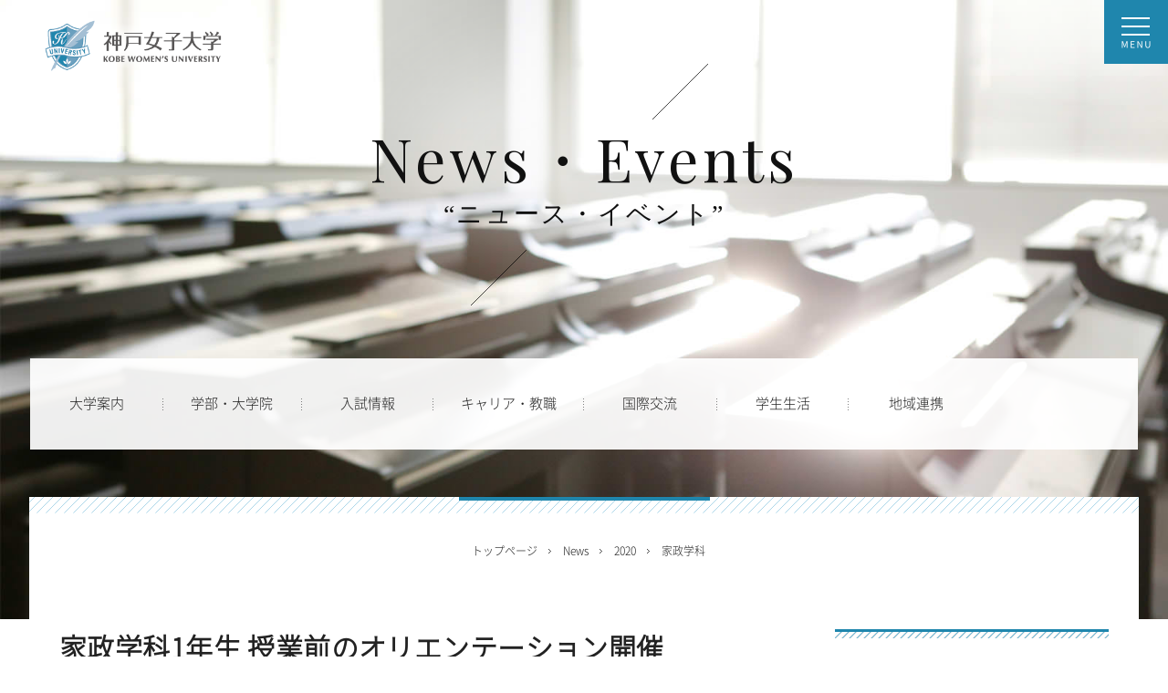

--- FILE ---
content_type: text/html
request_url: https://www.yg.kobe-wu.ac.jp/wu/news-events/2020/course/f-home/home-e/news/200917.html
body_size: 23816
content:
<!doctype html>
<html lang="ja"><!-- InstanceBegin template="/Templates/WU-BASE2.dwt" codeOutsideHTMLIsLocked="false" -->
<head>
	<!-- Google Tag Manager 240909 -->
	<script>(function(w,d,s,l,i){w[l]=w[l]||[];w[l].push({'gtm.start':
	new Date().getTime(),event:'gtm.js'});var f=d.getElementsByTagName(s)[0],
	j=d.createElement(s),dl=l!='dataLayer'?'&l='+l:'';j.async=true;j.src=
	'https://www.googletagmanager.com/gtm.js?id='+i+dl;f.parentNode.insertBefore(j,f);
	})(window,document,'script','dataLayer','GTM-TQDWT7QL');</script>
	<!-- End Google Tag Manager  240909 -->
<!-- Google tag (gtag.js) -->
<script async src="https://www.googletagmanager.com/gtag/js?id=G-RS6MWTP0F2"></script>
<script>
  window.dataLayer = window.dataLayer || [];
  function gtag(){dataLayer.push(arguments);}
  gtag('js', new Date());

  gtag('config', 'G-RS6MWTP0F2');
</script>
<!-- End Google tag (gtag.js) -->
<meta charset="utf-8">
<!-- InstanceBeginEditable name="DOC-TTL" -->
<title>家政学科1年生 授業前のオリエンテーション開催｜神戸女子大学</title>
<!-- InstanceEndEditable -->
<script src="../../../../../../shared/js/meta-viewport.js" type="text/javascript"></script>
<meta name="Description" content="兵庫県神戸市須磨区、中央区にある女子大学「神戸女子大学」公式サイト。学部学科紹介、キャンパス情報、入試情報、資格・就職情報等。自立心・対話力・創造性を培う教育を目指しています。神女、シンジョ。">
<meta name="Keywords" content="神戸女子大学,神戸女子短期大学,神女,シンジョ,兵庫,関西,女子大">

<!-- InstanceBeginEditable name="OG-TTL" -->
<meta property="og:title" content="家政学科1年生 授業前のオリエンテーション開催｜神戸女子大学">
<!-- InstanceEndEditable -->
<meta property="og:type" content="article">
<meta property="og:url" content="http://www.yg.kobe-wu.ac.jp/wu/course/">
<meta property="og:image" content="http://www.yg.kobe-wu.ac.jp/wu/shared/img/ogp/ogimg.png">
<meta property="og:site_name" content="神戸女子大学" />
<meta property="og:description" content="兵庫県神戸市須磨区、中央区にある女子大学「神戸女子大学」公式サイト。学部学科紹介、キャンパス情報、入試情報、資格・就職情報等。自立心・対話力・創造性を培う教育を目指しています。">
<meta http-equiv="X-UA-Compatible" content="IE=edge"/>

<link href='https://fonts.googleapis.com/css?family=Playfair+Display:400,400italic|Crimson+Text:400,400italic,700italic,700|Roboto:400,300' rel='stylesheet' type='text/css'>
<link rel="shortcut icon" href="/wu/shared/img/common/favicon.ico" >
<link href="../../../../../../shared/css/import.css" rel="stylesheet" type="text/css" media="screen, print">
<link href="../../../../../../shared/css/common.css" rel="stylesheet" type="text/css" media="screen, print">
<link href="../../../../../../shared/css/jquery.bxslider.css" rel="stylesheet" type="text/css" media="screen, print">
<link href="../../../../../../shared/css/print.css" rel="stylesheet" type="text/css" media="print">
<!-- InstanceBeginEditable name="HEAD-ITEMS" -->
<link href="../../../../../../shared/css/list.css" rel="stylesheet" type="text/css" media="screen, print">
<link href="../../../../../../shared/css/page.css" rel="stylesheet" type="text/css" media="screen, print">
<link href="../../../../../shared/css/news-events.css" rel="stylesheet" type="text/css">
<!-- InstanceEndEditable -->
</head>
<body>
<div id="wrapper">

	<div id="w_bg"><img src="../../../../../../shared/img/common/bg_white.png" alt=""/></div>
	<div id="w_bg_sp"><img src="../../../../../../shared/img/common/bg_white_sp.png" alt=""/></div>

	<h1><a href="../../../../../../"><img src="../../../../../../shared/img/common/logo.png" width="212" alt="神戸女子大学"/></a></h1>
	
	<!-- InstanceBeginEditable name="MAIN-TTL" -->
	<div id="main_ttl">
		<h2>
			<span class="en">News・Events</span>
			<span class="jp">“ニュース・イベント”</span>
		</h2>
	</div>
	<!-- InstanceEndEditable -->

	<div id="menu_btn_bg"><img src="../../../../../../shared/img/common/btn_menu.png" width="70" height="70" alt="Menu" id="menu_btn"/></div><!-- #BeginLibraryItem "/Library/LIB-BTN-MENU.lbi" --><div id="menu_cont" class="clearfix">
		<div class="close"><img src="../../../../../../shared/img/common/btn_menu_close.png" width="70" height="70" alt="close"/></div>
		<img src="../../../../../../shared/img/common/menu_img.jpg" width="537" height="900" alt="" class="fl"/>
		<div class="r_cont">
		
			<form id="cse-search-box" action="../../../../../../result/index.html">
					  <p><input type="text" name="q" size="31" /><input type="submit" name="sa" value="検索" /></p>
					  <input type="hidden" name="cx" value="003036214355865703744:uer-i6phpdg" />
					  <input type="hidden" name="ie" value="UTF-8" />
			</form>
			<script type="text/javascript" src="http://www.google.com/coop/cse/brand?form=cse-search-box&lang=ja"></script>
			
			<ul class="menu01 clearfix">
				<li><a href="../../../../../../visitor/v-examinee.html">受験生の方</a></li>
				<li><a href="../../../../../../visitor/v-student.html">在学生の方</a></li>
				<li><a href="../../../../../../visitor/v-graduated.html">卒業生の方</a></li>
				<li><a href="../../../../../../visitor/v-parent.html">保護者の方</a></li>
				<li><a href="../../../../../../visitor/v-public.html">一般・企業の方</a></li>
			</ul><!--/.menu01-->
			
			<div class="menu02 clearfix">
				<ul>
					<li><a href="../../../../../../">トップページ<br><span>Toppage</span></a></li>
					<li><a href="../../../../../../guide">大学案内<br><span>Outline</span></a></li>
					<li><a href="../../../../../../course">学部・大学院<br><span>Course</span></a></li>
					<li><a href="../../../../../../exam">入試情報<br><span>Examination</span></a></li>
				</ul>
				<ul>
					<li><a href="../../../../../../career">キャリア・教職<br><span>Career</span></a></li>
					<li><a href="../../../../../../international">国際交流<br><span>International Exchange</span></a></li>
					<li><a href="../../../../../../campuslife">学生生活<br><span>Campus Life</span></a></li>
					<li><a href="../../../../../../area">地域連携<br><span>Community Cooperation</span></a></li>
				</ul>
			</div><!--/.menu02-->
			
			<div class="menu03 clearfix">
				<ul>
		                        <li><a href="/wu/news-events/i-index.asp">Important News</a></li>
      		                	<li><a href="/wu/news-events/n-index.asp">News</a></li>
                		        <li><a href="/wu/news-events/e-index.asp">Events</a></li>
					<li><a href="../../../../../../guide/public-information/index.html">情報公表</a></li>
					<li><a href="../../../../../../access/index.html">交通アクセス</a></li>
					<li><a href="http://www.yg.kobe-wu.ac.jp/inquiry/index.html" target="_blank"><span class="blank">お問い合わせ</span></a></li>
					<li><a href="https://form.e-v-o.jp/media/kobe_wu" target="_blank"><span class="blank">資料請求</span></a></li>
				</ul>
				<ul>
					<li><a href="../../../../../../sitemap/index.html">サイトマップ</a></li>
					<li><a href="http://www.yg.kobe-wu.ac.jp/policy/index.html" target="_blank"><span class="blank">サイトポリシー</span></a></li>
					<li><a href="http://www.yg.kobe-wu.ac.jp/priv_info/index.html" target="_blank"><span class="blank">個人情報の取り扱い</span></a></li>
					<li><a href="http://www.yg.kobe-wu.ac.jp/privacypolicy/index.html" target="_blank"><span class="blank">個人情報保護への取り組み</span></a></li>
					<li><a href="http://www.yg.kobe-wu.ac.jp/recruit/" target="_blank"><span class="blank">教職員募集</span></a></li>
					<li><a href="http://www.yg.kobe-wu.ac.jp/public_rel/outline.html" target="_blank"><span class="blank">Outline</span></a></li>
				</ul>
			</div><!--/.menu03-->
			
		</div><!--/.r_cont-->
	</div><!-- #EndLibraryItem --><!--/#menu_cont--><!-- #BeginLibraryItem "/Library/LIB-GNAV.lbi" --><ul id="gnav" class="clearfix">
			<li class="gn01"><a href="../../../../../../guide"><span>大学案内</span></a></li>
			<li class="gn02"><a href="../../../../../../course"><span>学部・大学院</span></a></li>
			<li class="gn04"><a href="../../../../../../exam"><span>入試情報</span></a></li>
			<li class="gn05"><a href="../../../../../../career"><span>キャリア・教職</span></a></li>
			<li class="gn06"><a href="../../../../../../international"><span>国際交流</span></a></li>
			<li class="gn07"><a href="../../../../../../campuslife"><span>学生生活</span></a></li>
			<li class="gn08"><a href="../../../../../../area"><span>地域連携</span></a></li>
		</ul><!-- #EndLibraryItem --><!--/#gnav-->
	
	<!-- InstanceBeginEditable name="BXSLIDER" -->
	<ul class="bxslider">
		<li><img src="../../../../../../shared/img/list/main01.jpg" alt=""/></li>
		<li><img src="../../../../../../shared/img/list/main02.jpg" alt=""/></li>
		<li><img src="../../../../../../shared/img/list/main03.jpg" alt=""/></li>
		<li><img src="../../../../../../shared/img/list/main04.jpg" alt=""/></li>
	</ul><!--/.bxslider-->
	<!-- InstanceEndEditable -->

	<div id="contents_wrapper">
		<hr class="red">
		
		<!-- InstanceBeginEditable name="BREADCLUMBS" -->
		<ul id="topicpath">
			<li><a href="../../../../../../">トップページ</a></li>
			<li>News</li>
			<li><a href="../../../../news/index.html">2020</a></li>
			<li>家政学科</li>
		</ul>
		<!-- InstanceEndEditable -->
	
  <!-- InstanceBeginEditable name="PAGE-CONTENTS" -->
		<div id="contents" class="clearfix news-events">
		
	<div id="main_c_area">

		<h3 class="ttl01">家政学科1年生 授業前の<br class="br-sp">オリエンテーション開催</h3>

<!-- #BeginLibraryItem "/Library/LIB-BTN-SNS.lbi" -->
				<ul class="sns">
					<li id="sns_tw" class="sns_list"> <a href="https://twitter.com/share?ref_src=twsrc%5Etfw" class="twitter-share-button" data-show-count="false">Tweet</a>
						<script async src="https://platform.twitter.com/widgets.js" charset="utf-8"></script>
					</li>
					<li id="sns_line" class="sns_list">
						<div class="line-it-button" data-lang="ja" data-type="share-a" data-url="" style="display: none;"></div>
						<script src="https://d.line-scdn.net/r/web/social-plugin/js/thirdparty/loader.min.js" async defer></script>
					</li>
					<li id="sns_fb" class="sns_list">
						<div id="fb-root"></div>
						<script>
							(function(d, s, id) {
							var js, fjs = d.getElementsByTagName(s)[0];
							if (d.getElementById(id)) return;
							js = d.createElement(s); js.id = id;
							js.src = 'https://connect.facebook.net/ja_JP/sdk.js#xfbml=1&version=v3.2';
							fjs.parentNode.insertBefore(js, fjs);
							(document, 'script', 'facebook-jssdk'));
						</script>
						<div class="fb-share-button" data-href="" data-layout="button" data-size="small" data-mobile-iframe="true"><a target="_blank" href="https://www.facebook.com/sharer/sharer.php?u=https%3A%2F%2Faaa%2F&amp;src=sdkpreparse" class="fb-xfbml-parse-ignore">シェア</a></div>
					</li>
				</ul>
				<!-- #EndLibraryItem -->


		<p class="txtR mb30">2020.09.17　家政学科</p>

		<p class="mb10">2020年9月17日・木曜日に家政学科1年生のオリエンテーションを行いました。</p>
		<p class="mb10">前期の授業はコロナ感染拡大防止の観点から、すべての授業が遠隔授業であったため、1年生が揃って集まるのは初めてです。</p>
		<p class="mb10">オリエンテーションはクラスごとに分かれて行いました。まず自己紹介をし、お互いのことを知り合いました。</p>
		<p class="mb10">次に、学生課から学生生活上の注意点について、担任の先生から履修登録の注意事項や、翌日から始まる授業についての話がありました。</p>
		<p class="mb10">オリエンテーション後は、各自数名に分かれて学内を回ったり、履修についての質問をしたりと、翌日からの授業に向けて準備をしてから帰宅の途につきました。</p>
		<p class="mb10">初めての登校、初めて会うクラスメイトに皆、緊張の面持ちでしたが、遠隔授業などで画面越しに仲良くなった友人と実際に会え、教室に座り、やっと大学生活が送れると期待に胸を膨らませ、皆帰るころには生き生きとした表情に変わっていました。</p>
		<p class="mb30">共に学ぶ仲間たちと、有意義な学生生活を過ごしていきましょう。</p>

			<ul class="photo-3clm clearfix">
				<li><img src="img/200917_01.jpg" alt="オリエンテーションの様子1"></li>
				<li><img src="img/200917_02.jpg" alt="オリエンテーションの様子2"></li>
				<li><img src="img/200917_03.jpg" alt="オリエンテーションの様子3"></li>
			</ul>

<!-- #BeginLibraryItem "/Library/LIB-BTN-SNS.lbi" -->
			<ul class="sns">
				<li id="sns_tw" class="sns_list"> <a href="https://twitter.com/share?ref_src=twsrc%5Etfw" class="twitter-share-button" data-show-count="false">Tweet</a>
					<script async src="https://platform.twitter.com/widgets.js" charset="utf-8"></script>
				</li>
				<li id="sns_line" class="sns_list">
					<div class="line-it-button" data-lang="ja" data-type="share-a" data-url="" style="display: none;"></div>
					<script src="https://d.line-scdn.net/r/web/social-plugin/js/thirdparty/loader.min.js" async defer></script>
				</li>
				<li id="sns_fb" class="sns_list">
					<div id="fb-root"></div>
					<script>
						  (function(d, s, id) {
							  var js, fjs = d.getElementsByTagName(s)[0];
							  if (d.getElementById(id)) return;
							  js = d.createElement(s); js.id = id;
							  js.src = 'https://connect.facebook.net/ja_JP/sdk.js#xfbml=1&version=v3.2';
							  fjs.parentNode.insertBefore(js, fjs);
						  }(document, 'script', 'facebook-jssdk'));
					  </script>
					<div class="fb-share-button" data-href="" data-layout="button" data-size="small" data-mobile-iframe="true"><a target="_blank" href="https://www.facebook.com/sharer/sharer.php?u=https%3A%2F%2Faaa%2F&amp;src=sdkpreparse" class="fb-xfbml-parse-ignore">シェア</a></div>
				 </li>
			</ul>
			<!-- #EndLibraryItem -->

	</div><!--/#main_c_area-->
      <!-- InstanceEndEditable -->    

           	<!-- InstanceBeginEditable name="LNAV-AREA" --><!-- #BeginLibraryItem "/Library/LIB-LNAV-NEWS.lbi" --><div id="lnav_area">
               
               <div class="lnav_ttl">News・Events</div>
               
                <ul id="lnav">
                <li><a href="../../../../i-news/index.html">Important News</a></li>
                <li><a href="../../../../news/index.html">News</a></li>
                <li><a href="../../../../events/index.html">Events</a></li>
                <li>
                <span class="ttl">News</span>
                	<ul>
                    	<li><a href="../../../f-literature/japanese/news/index.html">日本語日本文学科</a></li>
                        <li><a href="../../../f-literature/english/news/index.html">英語英米文学科</a></li>
                        <li><a href="../../../f-literature/global/news/index.html">国際教養学科</a></li>
                        <li><a href="../../../f-literature/history/news/index.html">史学科</a></li>
                        <li><a href="../../../f-literature/education/news/index.html">教育学科</a></li>
                        <li><a href="index.html">家政学科</a></li>
                        <li><a href="../../dietician/news/index.html">管理栄養士養成課程</a></li>
                        <li><a href="../../../f-health/social-welfare/news/index.html">社会福祉学科</a></li>
                        <li><a href="../../../f-health/sports/news/index.html">健康スポーツ栄養学科</a></li>
                        <li><a href="../../../f-nursing/nursing/news/index.html">看護学科</a></li>
                        <li><a href="../../../grad-home/news/index.html">家政学研究科</a></li>
                        <li><a href="../../../grad-literature/news/index.html">文学研究科</a></li>
                        <li><a href="../../../grad-health/news/index.html">健康栄養学研究科</a></li>
                        <li><a href="../../../grad-nursing/news/index.html">看護学研究科</a></li>
						<li><a href="../../../../career/news/index.html">キャリア・教職</a></li>
                        <li><a href="../../../../career/teaching-profession/news/index.html">教職支援センター</a></li>
                        <li><a href="../../../../international/news/index.html">国際交流</a></li>
                        <li><a href="../../../../campuslife/news/index.html">学生生活</a></li>
                        <li><a href="../../../../area/news/index.html">地域連携</a></li>
					</ul>
                </li>
                <li>
                <span class="ttl">Events</span>
                	<ul>
                    	<li><a href="../../../f-literature/japanese/events/index.html">日本語日本文学科</a></li>
                        <li><a href="../../../f-literature/english/events/index.html">英語英米文学科</a></li>
                        <li><a href="../../../f-literature/global/events/index.html">国際教養学科</a></li>
                        <li><a href="../../../f-literature/history/events/index.html">史学科</a></li>
                        <li><a href="../../../f-literature/education/events/index.html">教育学科</a></li>
                        <li><a href="../events/index.html">家政学科</a></li>
                        <li><a href="../../dietician/events/index.html">管理栄養士養成課程</a></li>
                        <li><a href="../../../f-health/social-welfare/events/index.html">社会福祉学科</a></li>
                        <li><a href="../../../f-health/sports/events/index.html">健康スポーツ栄養学科</a></li>
                        <li><a href="../../../f-nursing/nursing/events/index.html">看護学科</a></li>
                        <li><a href="../../../grad-home/events/index.html">家政学研究科</a></li>
                        <li><a href="../../../grad-literature/events/index.html">文学研究科</a></li>
                        <li><a href="../../../grad-health/events/index.html">健康栄養学研究科</a></li>
                        <li><a href="../../../grad-nursing/events/index.html">看護学研究科</a></li>
						<li><a href="../../../../career/events/index.html">キャリア・教職</a></li>
                        <li><a href="../../../../career/teaching-profession/events/index.html">教職支援センター</a></li>
                        <li><a href="../../../../international/events/index.html">国際交流</a></li>
                        <li><a href="../../../../campuslife/events/index.html">学生生活</a></li>
                        <li><a href="../../../../area/events/index.html">地域連携</a></li>
					</ul>
                </li>
                </ul>
    
                <div class="pt"><a href="#wrapper"><img src="../../../../../../shared/img/page/btn_pt.png" alt=""/></a></div>
            </div><!--/#lnav_area-->
<!-- #EndLibraryItem --><!-- InstanceEndEditable --> 
		</div><!--/#contents-->
	</div><!--/#contents_wrapper-->
	
	<div id="foot_container">
	<div class="foot_inner"><!-- #BeginLibraryItem "/Library/LIB-FOOTER.lbi" --><div id="foot_cont" class="clearfix">
			
			<div id="campus">
				<h3><span>Campus</span><em>/</em>キャンパス</h3>
				<h4>須磨キャンパス</h4>
				<p>
				〒654-8585 神戸市須磨区東須磨青山2-1 <br>
				TEL：078-731-4416
				</p>
				<h4>ポートアイランドキャンパス</h4>
				<p>
				〒650-0046 神戸市中央区港島中町4-7-2 <br>
				TEL：078-303-4811
				</p>
				<h4>三宮キャンパス</h4>
				<p>
				〒650-0004 神戸市中央区中山手通2-23-1<br>
				TEL：078-231-1001
				</p>
			</div><!--/#campus-->

			<div id="info" class="clearfix">
			
				<h3><span>Information</span><em>/</em>インフォメーション</h3>
				
				<ul class="clm01">
					<li><a href="../../../../../../guide/public-information/index.html">情報公表</a></li>
					<li><a href="../../../../../../access/index.html">交通アクセス</a></li>
					<li><a href="/inquiry/index.html" target="_blank"><span class="blank">お問い合わせ</span></a></li>
					<li><a href="https://form.e-v-o.jp/media/kobe_wu" target="_blank"><span class="blank">資料請求</span></a></li>
					<li><a href="../../../../../../sitemap/index.html">サイトマップ</a></li>
				</ul><!--/.clm01-->
				
				<ul class="clm02">
					<li><a href="/policy/index.html" target="_blank"><span class="blank">サイトポリシー</span></a></li>
					<li><a href="/priv_info/index.html" target="_blank"><span class="blank">個人情報の取り扱い</span></a></li>
					<li><a href="/privacypolicy/index.html" target="_blank"><span class="blank">個人情報保護への取り組み</span></a></li>
					<li><a href="/recruit/" target="_blank"><span class="blank">教職員募集</span></a></li>
					<li><a href="/public_rel/outline.html" target="_blank"><span class="blank">Outline</span></a></li>
				</ul><!--/.clm02-->
				
				<div class="clm03">
					<form id="cse-search-box2" action="../../../../../../result/index.html">
					  <p><input type="text" name="q" size="31" /><input type="submit" name="sa" value="検索" /></p>
					  <input type="hidden" name="cx" value="003036214355865703744:uer-i6phpdg" />
					  <input type="hidden" name="ie" value="UTF-8" />
					</form>
					<script type="text/javascript" src="http://www.google.com/coop/cse/brand?form=cse-search-box2&lang=ja"></script>
					<a href="https://form.e-v-o.jp/media/kobe_wu" target="_blank" class="btn_form">資料請求</a>
				</div><!--/.clm03-->
				
			</div><!--/#info-->
			
		</div><!-- #EndLibraryItem --><!--/#foot_cont-->
		
		<div id="footer">
			<a href="../../../../../../"><img src="../../../../../../shared/img/common/logo.png" width="249" alt="神戸女子大学"/></a>	
			<p>&copy; YUKIYOSHI INSTITUTE.</p>
		</div><!--/#footer-->
	
	</div><!--/.foot_inner-->
	</div><!--/#foot_container-->
	
</div><!--/#wrapper-->

<script src="../../../../../../shared/js/jquery-1.7.2.min.js" type="text/javascript"></script>
<script src="../../../../../../shared/js/fixHeight.js" type="text/javascript"></script>
<script src="../../../../../../shared/js/jquery.bxslider.js" type="text/javascript"></script>
<script src="../../../../../../shared/js/showNavOverlay.js" type="text/javascript"></script>
<script src="../../../../../../shared/js/smoothscroll.js" type="text/javascript"></script>
<script src="../../../../../../shared/js/common.js" type="text/javascript"></script>
<script>
  (function(i,s,o,g,r,a,m){i['GoogleAnalyticsObject']=r;i[r]=i[r]||function(){
  (i[r].q=i[r].q||[]).push(arguments)},i[r].l=1*new Date();a=s.createElement(o),
  m=s.getElementsByTagName(o)[0];a.async=1;a.src=g;m.parentNode.insertBefore(a,m)
  })(window,document,'script','https://www.google-analytics.com/analytics.js','ga');

  ga('create', 'UA-677317-1', 'auto');
  ga('send', 'pageview');
</script>
<!-- InstanceBeginEditable name="JS-ITEMS" -->
<!-- InstanceEndEditable -->

</body>
<!-- InstanceEnd --></html>


--- FILE ---
content_type: text/css
request_url: https://www.yg.kobe-wu.ac.jp/wu/news-events/shared/css/news-events.css
body_size: 8285
content:
@charset "utf-8";

/* =====================================
	news-events
===================================== */
a.icon_pdf {
	padding: 5px 26px 5px 0;
	background: url(../../../shared/img/page/icon_pdf.png) right center no-repeat;
	text-decoration: underline;
}
a.icon_doc {
	padding: 5px 26px 5px 0;
	background: url(../../../shared/img/page/icon_doc.png) right center no-repeat;
	text-decoration: underline;
}
.disc {
	list-style: disc;
	padding-left: 15px;
}
.disc li {
	margin-bottom: 5px;
}

.decimal {
	list-style: decimal;
	padding-left: 15px;
}
.decimal li {
	margin-bottom: 5px;
}

.pdfbox ul li {
	margin-bottom: 5px;
}

.linkbox ul li {
	margin-bottom: 15px;
}
.linkbox ul li a ,.linkbox-cat ul li a{
	padding-left: 12px;
	background: url(../../../shared/img/common/arrow_h13.png) left center no-repeat;
}
.linkbox-cat span{
	width: 70px;
    padding: 5px 0 4px;
    background: #4da9d7;
    color: #fff;
    text-align: center;
    line-height: 1.0;
    border-radius: 2px;
    -webkit-border-radius: 2px;
    -moz-border-radius: 2px;
	display: inline-block;
    font-size: 13px;
	margin: 0px 5px 10px 0px;
}

.link {
	text-decoration: underline;
}

.linkbox ul li a:hover ,.linkbox-cat ul li a:hover {
	color: #1F86AD;
}
.related ul li {
	margin-bottom: 10px;
}
.hor ul li {
	float: left;
	margin-bottom: 10px;
	padding-right:30px;
}
.maillink,.h-important {
	border-bottom: #000000 1px solid;
}

table.tb1 {
	border: 1px solid #9c9c9c;
	border-collapse:collapse;
	width: 100%;
}

table.tb1 th {
	padding: 10px 10px 8px;
	text-align:center;
	border:1px solid #9c9c9c;
	background: #e9f4f8;
	font-size: 14px;
}
table.tb1 td {
	padding: 30px 10px 30px;
	border:1px solid #9c9c9c;
	text-align: center;
	font-size: 14px;
	vertical-align: top;
}
table.tb1 td.text {
	text-align: left;
}

table.tb1 td.year {
	width: 35px;
	vertical-align: middle;
}
table.tb1 td.day {
	width: 100px;
	vertical-align: middle;
}
table.tb1 td.week {
	width: 400px;
	vertical-align: middle;
	text-align: left;
}
table.tb1 td.name {
	width: 140px;
	vertical-align: middle;
}
table.tb1 td div {
	display: inline-block;
	text-align: center;
	vertical-align: top;
}
table.tb1 td div:last-child {
}

table.tb1 td.ttl00 {
	width: 15px;
	text-align: center;
	background: #e9f4f8;
	vertical-align: middle;
}
table.tb-md td {vertical-align: middle}

.bg_gray {
	background: #f3f3f3 !important;
}
cite {
	font-style: normal;
}

.top  .txtlink {
	border-bottom: #000000 1px solid;
}

.txtlink {
	border-bottom: #000000 1px solid;
}

.info{
	font-size:15px;
	font-weight:bold;
	border-bottom:solid 1px;
	border-bottom-color:#1F86AD;
}


@media screen and (min-width: 765px){
.br-pc{
	display:block;
	}
.br-sp{
	display:none;
}
		
}


@media screen and (max-width: 765px) {

.br-pc{
	display:none;
}
.br-sp{
	display:block;
}


.linkbox ul li a {
	padding-left: 12px;
	background: url(../../../shared/img/common/arrow_h13.png) left center no-repeat;
	background-size: auto 10px;
}
.hor ul li {
	float: none;
	margin-bottom: 10px;
}
table.tb1 {
	border: 1px solid #9c9c9c;
	border-collapse:collapse;
	width: 100%;
}

table.tb1 th {
	padding: 10px 5px 8px;
	text-align:left;
	border:1px solid #9c9c9c;
	background: #e9f4f8;
	font-size: 12px;
}
table.tb1 td {
	padding: 10px 5px 10px;
	border:1px solid #9c9c9c;
	text-align: center;
	font-size: 11px;
	vertical-align: top;
}
table.tb1 td div {
	display: block;
	text-align: left;
	vertical-align: top;
	padding: 0!important;
}
table.tb1 td.ttl00 {
	width: 11px;
	text-align: center;
	background: #e9f4f8;
	border: none;
	vertical-align: middle;
}
table.tb1 td.text {
	text-align: left;
}
}


/* =====================================
	news-list
===================================== */

.for-month {
	padding-bottom: 30px;
}

.news-list {
	position: relative;
	width: 100%;
}
.news-list ul {
	padding-top: 0;
}
.news-list ul li {
	display: table;
	width: 100%;
	padding: 11px 0;
	border-top: 1px solid #d9d9d9;
}
.news-list ul li:first-child {
	border-top: none;
}
.news-list ul li div{
	display: table-cell;
	vertical-align: middle;
}
.news-list ul li .head{
	width: 88px;
}
.news-list ul li .head span{
	display: block;
	font-size: 13px;
}
.news-list ul li .head span.day{
	_font-family: 'Roboto', sans-serif;
	font-weight: 300;
	margin-bottom: 5px;
	color: #666666;
}
.news-list ul li .head span.cat{
	width: 70px;
	padding: 5px 0 4px;
	background: #4da9d7;
	color: #fff;
	text-align: center;
	line-height: 1.0;
	border-radius: 2px;
	-webkit-border-radius: 2px;
	-moz-border-radius: 2px;
}
.news-list ul li .txt{
	font-size: 14px;
	padding-left: 0px;
}
.news-list ul li a {
	display: block;
}
.news-list ul li a:hover .txt{
	text-decoration: underline;
}


.indent2 p{
	margin-left:1em;
	text-indent:-1.5em;
} 

.indent1 p{
	text-indent:1em;
}

.line-through{
	text-decoration:line-through
}









@media screen and (max-width: 765px) {
	
.news-list {
	float: none;
	width: 100%;
}
.news-list ul {
	padding-top: 5px;
	padding-bottom: 20px;
}
.news-list ul li {
	display: table;
	width: 100%;
	padding: 10px 0;
	border-top: 1px solid #d9d9d9;
}
.news-list ul li:first-child {
	border-top: none;
}
.news-list ul li div{
	display: table-cell;
	vertical-align: middle;
}
.news-list ul li .head{
	width: 73px;
}
.news-list ul li .head span{
	display: block;
	font-size: 11px;
}
.news-list ul li .head span.day{
	font-family: 'Roboto', sans-serif;
	font-weight: 300;
	margin-bottom: 2px;
	color: #666666;
}
.news-list ul li .head span.cat{
	width: 58px;
	padding: 5px 0 4px;
	background: #4da9d7;
	color: #fff;
	text-align: center;
	line-height: 1.0;
	border-radius: 2px;
	-webkit-border-radius: 2px;
	-moz-border-radius: 2px;
}
.news-list ul li .txt{
	font-size: 13px;
}
.news-list ul li a:hover .txt{
	text-decoration: underline;
}

.sp-center{
	text-align:center;

}
}

/* =====================================
	news-photo
===================================== */

.photo-3clm li {
	width: 31.5%;
	float: left;
	padding-right: 20px;
	padding-bottom: 20px;
	line-height: 1.25;
	}
.photo-3clm li:last-child {
	padding-right: 0;
	}
.photo-3clm img {
	width: 100%;
	margin-bottom: 8px;
	}

.photo-4clm li {
	width: 20%;
	float: left;
	padding-right: 15px;
	padding-bottom: 20px;
	line-height: 1;
	}


.photo-wtxt1 a img{
	width:70%;
	padding-left:20px;
}






@media screen and (max-width: 765px) {
.photo-3clm li {
	width: 100%;
	}

.photo-4clm li {
	width: 100%;
	}
}



.photo-2clm li {
	width: 48.5%;
	float: left;
	padding-right: 20px;
	padding-bottom: 20px;
	line-height: 1.25;
	}
	
.photo-2-2clm li {
	width: 48.5%;
	hight:400px;
	float: left;
	padding-right: 15px;
	padding-bottom: 20px;
	line-height: 1.25;
	}
	
	


.photo-2clm li:last-child {
	padding-right: 0;
	}

.photo-2-2clm li:last-child {
	padding-right: 0;
	}



.photo-2clm img {
	width: 100%;
	margin-bottom: 8px;
	}


.photo-2-2clm img {
	width: 70%;
	hight:400px;
	margin-bottom: 8px;
	}


@media screen and (max-width: 765px) {
.photo-2clm li {
	width: 100%;
	}

.photo-2-2clm li {
	width: 100%;
	}
}



.photo-1clm {
	width: 50%;
	margin: 0 auto;
	text-align: center;
	line-height: 1.25;
	}
.photo-1clm img {
	width: 100%;
	margin-bottom: 8px;
	}

@media screen and (max-width: 765px) {
.photo-1clm {
	width: 100%;
	text-align: left;
	}
}



.photo-wtxt {
	width: 35%;
	padding: 0 10px;
	text-align: left;
	float: right;
	line-height: 1.25;
	}
.photo-wtxt img {
	width: 100%;
	margin: 0 0 8px 10px;
	}
.photo-wtxt span {
	padding: 0 0 0 10px;
	}

.photo-wtxt1 {
	width: 35%;
	padding: 0 10px;
	text-align: left;
	float: right;
	line-height: 1.25;
	}
.photo-wtxt1 img {
	width: 100%;
	margin: 0 0 8px 10px;
	}
.photo-wtxt1 span {
	padding: 0 0 0 10px;
	}

@media screen and (max-width: 765px) {
.photo-wtxt {
	width: 100%;
	text-align: left;
	margin-bottom:20px;
	}
.photo-wtxt span {
	padding: 0 10px;
	}

.photo-wtxt1 {
	width: 100%;
	text-align: left;
	margin-bottom:20px;
	}
.photo-wtxt1 span {
	padding: 0 10px;
	}



}

--- FILE ---
content_type: text/css
request_url: https://www.yg.kobe-wu.ac.jp/wu/shared/css/print.css
body_size: 476
content:
@charset "UTF-8";


/* =====================================
	印刷用
===================================== */


h1 {
	z-index: 1100;
	position: relative;
	width: 310px;/*350*/
	height: 112px;/*182*/
	padding: 20px 0 0 40px;
	background:url(../img/common/head_bg_l.png) left top no-repeat;
}
hr.red  {display: none;}
.bxslider {display: none;}
#header {display: none;}
#menu_btn_bg {display: none;}
#gnav {display: none;}
#main_ttl {display: none;}
#topicpath {display: none;}
#lnav_area {display: none;}
#footer {display: none;}
#foot_container {display: none;}

#contents_wrapper {background:none;}
#main_c_area {width:85%; margin:0 auto;}




--- FILE ---
content_type: application/javascript
request_url: https://www.yg.kobe-wu.ac.jp/wu/shared/js/common.js
body_size: 526
content:
var path = window.location.pathname; //現在のパス
var revisionPath = path.slice(path.lastIndexOf("/")).replace("/" , ""); //現在いるページのファイル名
$("#lnav li").each(function() {
	$(this).children("a").attr("href") ==　revisionPath ? $(this).addClass("hl") : $(this).removeClass("hl");
});


/* SNSボタン */
$(function(){
var href =location.href;
var snsUrl = encodeURIComponent(href);
$('.sns_link').each(function(){
  var sns_obj = $(this).attr('id');
  var snsCase = sns_obj;
  switch (snsCase){
    case 'sns_line':
    $('#sns_line .line-it-button').attr('data-url',snsUrl);
    break;
    case 'sns_fb':
    $('#sns_fb .fb-share-button').attr('data-href',snsUrl);
    break;
  }
  });
});

--- FILE ---
content_type: application/javascript
request_url: https://www.yg.kobe-wu.ac.jp/wu/shared/js/meta-viewport.js
body_size: 573
content:
(function(){

    function isTablet() {
        var u = navigator.userAgent.toLowerCase();
        return (u.indexOf("windows") != -1 && u.indexOf("touch") != -1 && u.indexOf("tablet pc") == -1)
            || u.indexOf("ipad") != -1
            || (u.indexOf("android") != -1 && u.indexOf("mobile") == -1)
            || (u.indexOf("firefox") != -1 && u.indexOf("tablet") != -1)
            || u.indexOf("kindle") != -1
            || u.indexOf("silk") != -1
            || u.indexOf("playbook") != -1;
    }

    if (isTablet()) {
        document.write('<meta name="viewport" content="width=1200">');
    }
    else {
        document.write('<meta name="viewport" content="width=device-width, initial-scale=1.0, shrink-to-fit=no">');
    }
})();
